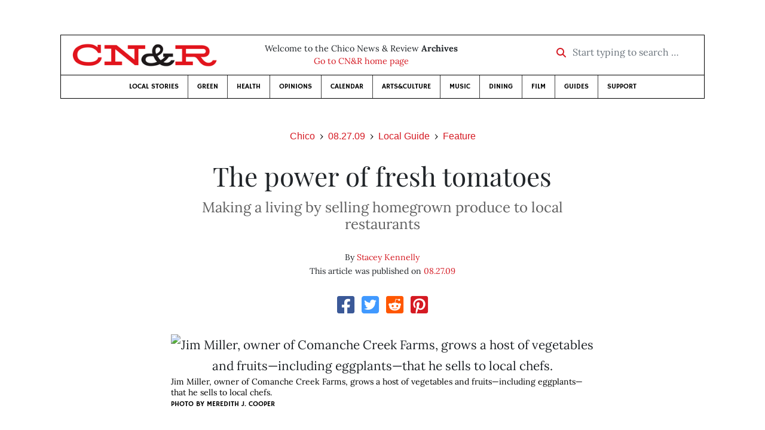

--- FILE ---
content_type: text/html; charset=utf-8
request_url: https://www.newsreview.com/chico/content/the-power-of-fresh-tomatoes/1159607/
body_size: 8785
content:



<!DOCTYPE html>
<html lang="en">
  <head>
    <meta charset="utf-8">
    <meta http-equiv="x-ua-compatible" content="ie=edge">
    <title>CN&amp;R • The power of fresh tomatoes</title>

    <meta http-equiv="Content-Type" content="text/html; charset=utf-8" />
    <meta name="viewport" content="width=device-width, initial-scale=1.0">

    <meta property="og:site_name" content="Chico News &amp; Review" />


    
  <link rel="canonical" href="https://www.newsreview.com/chico/content/the-power-of-fresh-tomatoes/1159607/">
  <link rel="shorturl" href="https://newsreview.com/oid/1159607/" />

  <meta name="description" content="CN&amp;R • Local Guide • Feature • The power of fresh tomatoes • Aug 27, 2009" />

  <meta name="twitter:card" content="summary_large_image">
  <meta name="twitter:title" content="The power of fresh tomatoes">
  <meta name="twitter:description" content="Making a living by selling homegrown produce to local restaurants.">

  <meta name="twitter:site" content="@ChicoNR">
  <meta name="twitter:creator" content="@ChicoNR">

  <meta property="og:title" content="CN&amp;R • Local Guide • Feature • The power of fresh tomatoes • Aug 27, 2009" />
  <meta property="og:type" content="article" />
  <meta property="og:url" content="https://www.newsreview.com/chico/content/the-power-of-fresh-tomatoes/1159607/" />
  <meta property="og:description" content="Making a living by selling homegrown produce to local restaurants." />

  <meta property="article:published_time" content="2009-08-26T15:35:05-07:00" />
  <meta property="article:modified_time" content="2011-04-22T01:45:28-07:00" />
  <meta property="article:section" content="Local Guide" />
  
    <meta property="article:tag" content="Agriculture" />
  
    <meta property="article:tag" content="Business" />
  
    <meta property="article:tag" content="Chico" />
  
    <meta property="article:tag" content="Environment" />
  
  <meta property="fb:admins" content="324969540859009" />
  <meta property="fb:app_id" content="324969540859009" />

  
    <link rel="image_src" href="https://www.newsreview.com/media/images/articles/featured/2020/07/1159607-01.jpg" />
    <meta property="og:image" content="https://www.newsreview.com/media/images/articles/featured/2020/07/1159607-01.jpg" />
    <meta name="twitter:image:src" content="https://www.newsreview.com/media/images/articles/featured/2020/07/1159607-01.jpg">
  


    <!-- HTML5 shim, for IE6-8 support of HTML5 elements -->
    <!--[if lt IE 9]>
      <script src="https://cdnjs.cloudflare.com/ajax/libs/html5shiv/3.7.3/html5shiv.min.js"></script>
    <![endif]-->

    



  <link rel="apple-touch-icon" sizes="57x57" href="https://d16zs7b90yfegl.cloudfront.net/static/favicon/cnr/apple-icon-57x57.cc1ce82a0da2.png">
  <link rel="apple-touch-icon" sizes="60x60" href="https://d16zs7b90yfegl.cloudfront.net/static/favicon/cnr/apple-icon-60x60.adda23fbd23a.png">
  <link rel="apple-touch-icon" sizes="72x72" href="https://d16zs7b90yfegl.cloudfront.net/static/favicon/cnr/apple-icon-72x72.8828af3e9339.png">
  <link rel="apple-touch-icon" sizes="76x76" href="https://d16zs7b90yfegl.cloudfront.net/static/favicon/cnr/apple-icon-76x76.672444376d20.png">
  <link rel="apple-touch-icon" sizes="114x114" href="https://d16zs7b90yfegl.cloudfront.net/static/favicon/cnr/apple-icon-114x114.71c37ae9d1bd.png">
  <link rel="apple-touch-icon" sizes="120x120" href="https://d16zs7b90yfegl.cloudfront.net/static/favicon/cnr/apple-icon-120x120.7f1a4afee6eb.png">
  <link rel="apple-touch-icon" sizes="144x144" href="https://d16zs7b90yfegl.cloudfront.net/static/favicon/cnr/apple-icon-144x144.8ae62cebebfa.png">
  <link rel="apple-touch-icon" sizes="152x152" href="https://d16zs7b90yfegl.cloudfront.net/static/favicon/cnr/apple-icon-152x152.ee3981687daa.png">
  <link rel="apple-touch-icon" sizes="180x180" href="https://d16zs7b90yfegl.cloudfront.net/static/favicon/cnr/apple-icon-180x180.325602578322.png">
  <link rel="icon" type="image/png" sizes="192x192"  href="https://d16zs7b90yfegl.cloudfront.net/static/favicon/cnr/android-icon-192x192.de594ad6c6b7.png">
  <link rel="icon" type="image/png" sizes="32x32" href="https://d16zs7b90yfegl.cloudfront.net/static/favicon/cnr/favicon-32x32.7cb761365702.png">
  <link rel="icon" type="image/png" sizes="96x96" href="https://d16zs7b90yfegl.cloudfront.net/static/favicon/cnr/favicon-96x96.fde70ee536ab.png">
  <link rel="icon" type="image/png" sizes="16x16" href="https://d16zs7b90yfegl.cloudfront.net/static/favicon/cnr/favicon-16x16.ccb642cfc0c7.png">
  <link rel="manifest" href="https://d16zs7b90yfegl.cloudfront.net/static/favicon/cnr/manifest.b58fcfa7628c.json">
  <meta name="msapplication-TileColor" content="#ffffff">
  <meta name="msapplication-TileImage" content="https://d16zs7b90yfegl.cloudfront.net/static/favicon/cnr/ms-icon-144x144.8ae62cebebfa.png">
  <meta name="theme-color" content="#ffffff">




    
      <link href="https://d16zs7b90yfegl.cloudfront.net/static/vendor/fontawesome/css/fontawesome.ebf19a7b820e.css" rel="stylesheet">
      <link href="https://d16zs7b90yfegl.cloudfront.net/static/vendor/fontawesome/css/all.f71b0a62b045.css" rel="stylesheet">
      <link rel="stylesheet" href="https://d16zs7b90yfegl.cloudfront.net/static/vendor/SlickNav/slicknav.min.cb0567a8e6fa.css" />
      <link href="https://d16zs7b90yfegl.cloudfront.net/static/css/project.min.21368e708a4e.css" rel="stylesheet" />
    

    

    

    
      
        <!-- Global site tag (gtag.js) - Google Analytics -->
        <script async src="https://www.googletagmanager.com/gtag/js?id=UA-350918-1"></script>
        <script>
          window.dataLayer = window.dataLayer || [];
          function gtag(){dataLayer.push(arguments);}
          gtag('js', new Date());

          gtag('config', 'UA-350918-1');
        </script>
      
    

    
      
        <script async src="https://securepubads.g.doubleclick.net/tag/js/gpt.js"></script>
        <script>
          window.googletag = window.googletag || {cmd: []};
          googletag.cmd.push(function() {
            
              googletag.defineSlot('/1003962/chico_content_ad_300x250_1', [300, 250], 'div-gpt-ad-1599602950694-0').addService(googletag.pubads());
            
              googletag.defineSlot('/1003962/chico_content_ad_300x250_2', [300, 250], 'div-gpt-ad-1599603076126-0').addService(googletag.pubads());
            
            googletag.pubads().enableSingleRequest();
            googletag.pubads().collapseEmptyDivs();
            googletag.enableServices();
          });
        </script>
      
    

  </head>

  <body>

    
      <div class="container">
        
          


  <header class="primary-nav">
    <div class="nav-header col">
      <a class="site-logo" href="/chico/">
        <img src="https://d16zs7b90yfegl.cloudfront.net/static/images/logos/cnr-isolated-redblack-300x52.b6fbc36b902e.png" width="100%">
      </a>
      <p>
        Welcome to the Chico News &amp; Review <strong>Archives</strong><br>
        <a href="https://chico.newsreview.com">
          
            Go to CN&amp;R home page
          
      </p>
      <form method="GET" action="/chico/search/">
        <div class="form-row align-items-center">
          <div class="col-auto">
            <label class="sr-only" for="inlineFormInputGroup">Start typing to search &hellip;</label>
            <div class="input-group mb-2">
              <div class="input-group-prepend">
                <div class="input-group-text"><a href="/chico/search/"><i class="fas fa-search"></i></a></div>
              </div>
              <input type="text" class="form-control" id="inlineFormInputGroup" name="search_term" placeholder="Start typing to search &hellip;">
              <input type="hidden" name="location" value="1">
            </div>
          </div>
        </div>
      </form>
    </div>

    <div class="header-nav">
      <nav class="main-nav clearfix">
        <div class="menu-main-nav-container">
          <ul id="menu-main-nav" class="menu">
              
              <li class="menu-item">
                <a href="/chico/section/local-stories/92152/">Local Stories</a>
              </li>
              <li class="menu-item">
                <a href="/chico/section/green/312487/">Green</a>
              </li>
              <li class="menu-item">
                <a href="/chico/section/health/1953145/">Health</a>
              </li>
              <li class="menu-item">
                <a href="/chico/section/opinions/92158/">Opinions</a>
              </li>
              <li class="menu-item">
                <a href="https://chico.newsreview.com/calendar/">Calendar</a>
              </li>
              <li class="menu-item">
                <a href="/chico/section/artsculture/36568/">Arts&amp;Culture</a>
              </li>
              <li class="menu-item">
                <a href="/chico/section/music/36586/">Music</a>
              </li>
              <li class="menu-item">
                <a href="/chico/section/dining/92155/">Dining</a>
              </li>
              <li class="menu-item">
                <a href="/chico/section/film/36594/">Film</a>
              </li>
              <li class="menu-item">
                <a href="/chico/section/guides/36558/">Guides</a>
              </li>
              <li class="nav-item menu-item-highlight">
                <a href="https://chico.newsreview.com/support-local-independent-journalism/" target="_blank">Support</a>
              </li>

            
          </ul>
        </div>
      </nav>
    </div>
  </header>


        

        <div class="main-content">
          

          
  <div class="row">

    <div class="col">
      <ul class="breadcrumb justify-content-center">
        <li class="breadcrumb-item"><a href="/chico/">Chico</a></li>
        <li class="breadcrumb-item"><a href="/chico/issue/2009-08-27/">08.27.09</a></li>
        <li class="breadcrumb-item"><a href="/chico/section/local-guide/995208/">Local Guide</a></li>
        <li class="breadcrumb-item active"><a href="/chico/category/feature/995209/">Feature</a></li>
      </ul>

      <div class="row">

        <div class="offset-md-1 col-md-10 offset-lg-2 col-lg-8">
          <article class="article oid-1159607">

            <h1 class="text-center">The power of fresh tomatoes</h1>

            
              <h2 class="nr-subheading text-center">Making a living by selling homegrown produce to local restaurants</h2>
            

            <div class="article-meta mb-4 text-center">
              
                <p class="meta-authors">
  By <a href="/author/stacey-kennelly/1159606/">Stacey Kennelly</a>
</p>


                
              

              <p class="meta-ts">
                This article was published on <a href="/chico/issue/2009-08-27/">08.27.09</a>
              </p>
            </div>

            <section>
              <div class="mb-4">
                <div class="social-media-icons">
    <div class="text-center center-block">
        <a href="https://www.facebook.com/sharer/sharer.php?u=https%3A//www.newsreview.com/chico/content/the-power-of-fresh-tomatoes/1159607/"><i class="social-fb fab fa-square-facebook fa-2x social"></i></a>
        <a href="https://twitter.com/intent/tweet/?text=The power of fresh tomatoes&url=https%3A//www.newsreview.com/chico/content/the-power-of-fresh-tomatoes/1159607/&via=ChicoNR"><i class="social-tw fab fa-square-twitter fa-2x social"></i></a>
        <a href="https://reddit.com/submit?url=https%3A//www.newsreview.com/chico/content/the-power-of-fresh-tomatoes/1159607/&title=The power of fresh tomatoes"><i class="social-reddit fab fa-reddit-square fa-2x social"></i></a>
        <a href="https://pinterest.com/pin/create/button/?url=https%3A//www.newsreview.com/chico/content/the-power-of-fresh-tomatoes/1159607/&media=https://www.newsreview.com/media/images/articles/featured/2020/07/1159607-01.jpg&description=Making a living by selling homegrown produce to local restaurants."><i class="social-pinterest fab fa-pinterest-square fa-2x social"></i></a>
        
    </div>
</div>

              </div>

              
                

<figure class="article-image article-1159607 mb-4"><img src="/media/images/articles/featured/2020/07/1159607-01.jpg" alt="Jim Miller, owner of Comanche Creek Farms, grows a host of vegetables and fruits—including eggplants—that he sells to local chefs."><figcaption><p class="photo-caption">Jim Miller, owner of Comanche Creek Farms, grows a host of vegetables and fruits—including eggplants—that he sells to local chefs.</p><p><span class="photo-credit-type">Photo By </span><span class="photo-credit">meredith j. cooper</span></p></figcaption></figure>

              

              <div class="my-5">
                
                  <div class="body-sidebar">

                    

                    

                     
                      <div class="body-sidebar-item gdfp-body-placement-1">
                        <!-- /1003962/chico_content_ad_300x250_1 -->
<div id='div-gpt-ad-1599602950694-0' style='width: 300px; height: 250px;'>
  <script>
    googletag.cmd.push(function() {  googletag.display('div-gpt-ad-1599602950694-0');  });
  </script>
</div>

                      </div>
                    

                  </div>
                

                

                

                <p><b>Jim Miller worked in the construction business</b> for 20 years before a light bulb switched on.</p>

<p>In the mid-’90s, while living in Chico and working on a job out of town, he went for a meal at a Mendocino restaurant and was shocked when he was served tomatoes that had the texture and flavor of Styrofoam—in the middle of August.</p>

<p>It seemed a crime to Miller, who had brought his usual bunch of Chico-grown produce with him to Mendocino, including juicy, ripe heirloom tomatoes.</p>

<p>“That’s when it clicked,” he said.</p>

<p>He brought samples to the chef and asked if the restaurant would like to purchase them, and it was a deal. The direction of Miller’s life began to change.</p>

<p>He sold his one-acre property in Chico and relocated to an abandoned walnut orchard on Speedway Avenue off the Midway, and up against the riparian habitat of Comanche Creek. The land had been abandoned for eight years and was absent of all plant and animal life. Miller couldn’t even find an earthworm in the soil, he said.</p>

<p>However, the sandy loam was perfect for growing tomatoes, and Miller’s farm was certified as organic in 1998.</p>

<p>Miller, a champion of sustainability and self-described “foodie,” is the owner of Comanche Creek Farms, a 14-acre farm that has been sustainably growing, harvesting and selling produce to restaurants in Chico since its inception.</p>

<p>Today, Comanche Creek sells produce to nine businesses in Chico, including S&amp;S Produce and Natural Foods, Chico Natural Foods, and fine restaurants such as Red Tavern and Sierra Nevada Restaurant and Taproom, which have been faithful partners since the beginning of Miller’s business.</p>

<p>The remainder of Miller’s revenue comes from selling his products to Veritable Vegetable, a San Francisco-based company that promotes sustainable agriculture.</p>

<p>“What got me started was dealing with chefs directly and building our farm around what they wanted and needed,” he explained. “Unlike in the Salinas area, where the temperatures are more consistent, we deal with a lot of temperature fluctuations here in Butte County, so we have to grow what works for us—tomatoes, summer squashes, eggplants, and herbs, to name a few.”</p>
<figure class="article-image article-1159607 mb-4"><img alt="" src="/media/images/articles/c/2009-08-27/1159607-02.jpg"><figcaption><p class="photo-caption">You can find peppers of all different colors at Comanche Creek Farms.</p><p><span class="photo-credit-type">Photo By </span><span class="photo-credit">meredith j. cooper</span></p></figcaption></figure>

<p><b>Comanche Creek, located just south of Chico,</b> is a charming getaway, where an intricate system of planting, growing and harvesting ensures a simpler life for the Miller family. Miller, his wife, two adult sons and daughter-in-law, along with eight year-round employees, get their hands dirty on a daily basis, especially in the booming summer months, when they work long hours, seven days a week, and employ up to 35 people.</p>

<p>“The earth takes care of itself,” Miller said while standing in the shade of an oak tree. “You just have to augment it a little bit, tweak it a little bit, sustain it a little bit.”</p>



<p>Miller’s respect for the environment and sustainable tendencies stem back to his childhood, when he began working in the fields at age 8, and his father grew his family’s produce in a large garden. Miller was also a member of 4-H and the Future Farmers of America throughout his time at Chico High School, he said.</p>

<p>He journeyed the couple hundred yards to Chico State, where he majored in biology and minored in agriculture. During his senior year, he married and realized “life costs a little more for two than one,” he said, and got his contractor’s license at age 22.</p>

<p>In April, Miller expanded his business by joining the Community Supported Agriculture movement, which allows organic farmers to sell directly to consumers, who pay $25 to $35 in advance for fresh, organic produce that can be picked up weekly at California Harvest on Entler Avenue.</p>

<p>Members of the Miller family pack more than 75 large boxes each week with a variety of vegetables and fruits, intended to feed a family or two vegetarians.</p>

<p>“Basically, you need to eat the rainbow,” Miller said.</p>

<p>But quaint Comanche Creek can’t always provide that rainbow for consumers and restaurants, for reasons ranging from Chico’s weather conditions to soil composition, so Miller shares produce with smaller farmers along the North Coast. That way, he doesn’t flood the Chico market with the same products other farmers are offering, and he is able to sell a well-rounded variety of produce.</p>

<p>“Part of sustainability is sustaining your family,” he said. “If everyone goes to the same market to sell the same things, you’ll flood the market, and no one will make any money.”</p>

<p><b>Even the waxed boxes that Miller packs</b> and sells are earth-friendly. After the boxes are emptied by customers, he takes them to CleanFlame in Oroville, a facility that recycles waxed boxes into fireplace logs. He takes the logs and sells them back to businesses, which benefits Miller, the buyer and the landfills where the boxes would have rotted had they been thrown away.</p>

<p>Comanche Creek does not sell produce at the Thursday or Saturday farmers’ markets, where vendors often sell products that are grown on conventional farms, and are sometimes treated with toxic fertilizers and pesticides. The term “certified,” as it refers to the farmers’ market, simply promises that those farmers grew their own produce, he said.</p>

<p>Instead, Miller is a stickler for safe growing practices, and multiple entities keep tabs on certified-organic farms such as Comanche Creek to ensure their practices align with strict guidelines, which are set forth by the National Organic Program and enforced by the California Organic Farmers Association.</p>

<p>To the layperson, the most important practice is the use of fertilizers and pesticides, most of which are toxic and used by conventional farmers to kill weeds and pests, as well as spur the growth of their crops and encourage faster turnover.</p>

<p>Miller uses a pyrethrum-based pesticide, which is made from the chrysanthemum plant, as well as organic fungicides that “kill fungus with fungus,” he said. While some bacteria are used on the plants to kill pests, it’s important to understand that some bacteria that are bad for insects can be beneficial to humans.</p>

<p>And as for weed control, instead of using toxic substances, such as Round-Up, Miller employs some “very diligent Hmong ladies,” he said gratefully.</p>

<p>Comanche Creek has made use of all the space it has in its current location, and Miller is uncertain what direction the farm will take if it expands in the future, he said.</p>

<p>For now, as the summer months wind down, Chicoans can continue to expect some local restaurants to stock their shelves and dish up plates made with produce grown by locals, for locals.</p>

<p>“It just tastes better,” Miller said.</p>

                
                  <div class="gdfp-body-placement-2 center-placement mt-5">
                    <!-- /1003962/chico_content_ad_300x250_2 -->
<div id='div-gpt-ad-1599603076126-0' style='width: 300px; height: 250px;'>
  <script>
    googletag.cmd.push(function() {  googletag.display('div-gpt-ad-1599603076126-0');  });
  </script>
</div>

                  </div>
              
              </div>

              

              
                <div class="mt-5 mb-5 social-media-bottom">
                  <div class="social-media-icons">
    <div class="text-center center-block">
        <a href="https://www.facebook.com/sharer/sharer.php?u=https%3A//www.newsreview.com/chico/content/the-power-of-fresh-tomatoes/1159607/"><i class="social-fb fab fa-square-facebook fa-2x social"></i></a>
        <a href="https://twitter.com/intent/tweet/?text=The power of fresh tomatoes&url=https%3A//www.newsreview.com/chico/content/the-power-of-fresh-tomatoes/1159607/&via=ChicoNR"><i class="social-tw fab fa-square-twitter fa-2x social"></i></a>
        <a href="https://reddit.com/submit?url=https%3A//www.newsreview.com/chico/content/the-power-of-fresh-tomatoes/1159607/&title=The power of fresh tomatoes"><i class="social-reddit fab fa-reddit-square fa-2x social"></i></a>
        <a href="https://pinterest.com/pin/create/button/?url=https%3A//www.newsreview.com/chico/content/the-power-of-fresh-tomatoes/1159607/&media=https://www.newsreview.com/media/images/articles/featured/2020/07/1159607-01.jpg&description=Making a living by selling homegrown produce to local restaurants."><i class="social-pinterest fab fa-pinterest-square fa-2x social"></i></a>
        
    </div>
</div>

                </div>
              

              <div class="article-tags mb-5">
                
  <div class="the-tags">
    
      <span>Read more on these topics: </span>
    
    <ul class="list-inline">
      

      
        <li class="list-inline-item"><a href="/tag/agriculture/596996/">Agriculture</a></li>
      
        <li class="list-inline-item"><a href="/tag/business/324168/">Business</a></li>
      
        <li class="list-inline-item"><a href="/tag/chico/324187/">Chico</a></li>
      
        <li class="list-inline-item"><a href="/tag/environment/324182/">Environment</a></li>
      
    </ul>
  </div>

              </div>

              
                <div class="related-articles mt-5">
                  <h3 class="text-center mb-4">More <a href="/chico/section/local-guide/995208/">Local Guide</a> &raquo; <a href="/chico/category/feature/995209/">Feature</a></h3>

                  
                    <div class="media mb-0 related-article">
                      <a href="/chico/content/going-locavore-in-chico/1159605/" class="align-self-center">
                        
                          <img src="/media/cache/56/bf/56bf2b5974f61dc2648cb84094d57a50.png" class="mr-3" alt="Going ‘locavore’ in Chico">
                        
                      </a>
                      <div class="media-body mb-0">
                        <h5 class="mt-0">
                          <a href="/chico/content/going-locavore-in-chico/1159605/">Going ‘locavore’ in Chico</a>
                        </h5>
                        <p class="mb-0">Local restaurateurs are increasingly buying produce and meat from local suppliers.</p>
                        <p class="issue-date">
                          Published on <a href="/chico/issue/2009-08-27/">08.27.09</a>
                        </p>
                      </div>

                    </div>

                    <hr>
                  
                    <div class="media mb-0 related-article">
                      <a href="/chico/content/homemade-heaven/1052190/" class="align-self-center">
                        
                          <img src="/media/cache/a0/c1/a0c1347e7d79cd55998047842fc163f9.png" class="mr-3" alt="Homemade heaven">
                        
                      </a>
                      <div class="media-body mb-0">
                        <h5 class="mt-0">
                          <a href="/chico/content/homemade-heaven/1052190/">Homemade heaven</a>
                        </h5>
                        <p class="mb-0">Made in Chico is <i>the</i> spot to go for locally created foods, including products from Bordin Bees, Bella Sun Luci, Penna and TJ Farms.</p>
                        <p class="issue-date">
                          Published on <a href="/chico/issue/2009-07-30/">07.30.09</a>
                        </p>
                      </div>

                    </div>

                    <hr>
                  
                    <div class="media mb-0 related-article">
                      <a href="/chico/content/fruit-of-the-vine/1052194/" class="align-self-center">
                        
                          <img src="/media/cache/81/06/81062dbf85a2f572af1c739e02450443.png" class="mr-3" alt="Fruit of the vine">
                        
                      </a>
                      <div class="media-body mb-0">
                        <h5 class="mt-0">
                          <a href="/chico/content/fruit-of-the-vine/1052194/">Fruit of the vine</a>
                        </h5>
                        <p class="mb-0">Vintners from Chico and surrounding cities—including Odyssey Winery &amp; Vineyards—offer their special varieties of wine.</p>
                        <p class="issue-date">
                          Published on <a href="/chico/issue/2009-07-30/">07.30.09</a>
                        </p>
                      </div>

                    </div>

                    <hr>
                  
                    <div class="media mb-0 related-article">
                      <a href="/chico/content/staycation-planner/1021109/" class="align-self-center">
                        
                          <img src="/media/cache/92/1f/921fff4f99bd271fdf2f90ae3a51c33c.png" class="mr-3" alt="Staycation planner">
                        
                      </a>
                      <div class="media-body mb-0">
                        <h5 class="mt-0">
                          <a href="/chico/content/staycation-planner/1021109/">Staycation planner</a>
                        </h5>
                        <p class="mb-0">Local vacationing sound good? Here are some attractions to consider for your itinerary this summer.</p>
                        <p class="issue-date">
                          Published on <a href="/chico/issue/2009-06-25/">06.25.09</a>
                        </p>
                      </div>

                    </div>

                    <hr>
                  
                    <div class="media mb-0 related-article">
                      <a href="/chico/content/tourism-begins-at-home/1021088/" class="align-self-center">
                        
                          <img src="/media/cache/6b/5f/6b5faa6d425b4939b5f5ef3a1f3af2a4.png" class="mr-3" alt="Tourism begins at home">
                        
                      </a>
                      <div class="media-body mb-0">
                        <h5 class="mt-0">
                          <a href="/chico/content/tourism-begins-at-home/1021088/">Tourism begins at home</a>
                        </h5>
                        <p class="mb-0">Butte County proprietors and officials love travelers, but keeping local vacationers in their vicinity is a particular focus.</p>
                        <p class="issue-date">
                          Published on <a href="/chico/issue/2009-06-25/">06.25.09</a>
                        </p>
                      </div>

                    </div>

                    
                  
                </div>
              

              <div class="desert-net-real-player">
                <script id="fdncms-carousel-top-stories-video" src="https://www.hub.fdncms.com/gyrobase/Responsive/Components/Content/TopStoriesVideo?cb=13ed4944&key=fc52534b85868604867aea01f3fe6eee&req=js&vri=2&label=Recent+Articles&pcolor=e2141c" async></script>
              </div>
            </section>

          </article>
        </div>

      </div>
    </div>
  </div>


          



  <div class="row my-5">
    <div class="offset-md-1 col-md-10 offset-lg-2 col-lg-8 text-center">
      <a class="btn btn-primary" href="/newsletters/sign-up/chico/">Sign up for our newsletter!</a>
    </div>
  </div>


        </div>

      </div> <!-- /container -->
    


    
      
        


<section id="footer">
  <div class="container">
    <div class="row d-flex align-items-center">
      <div class="col-sm-6">
        <div class="footer-brand py-4">
          <a class="site-logo" href="/chico/">
            <img src="https://d16zs7b90yfegl.cloudfront.net/static/images/logos/cnr-isolated-redblack-300x52.b6fbc36b902e.png" width="100%">
          </a>

          <p>
            Thank you for visiting the Chico News &amp; Review.
          </p>

          <small>
            &copy; Chico News &amp; Review.  All rights reserved.
          </small>
        </div>
      </div>

      <div class="col-sm-6">
        <div class="visit-new-location">
          <a href="https://chico.newsreview.com">Visit us at our new location <i class="fas fa-long-arrow-alt-right"></i></a>
        </div>

        <div class="footer-links">
          <ul class="list-unstyled">
            <li>
              <ul class="list-inline">
                <li class="list-inline-item">
                  <a href="https://www.facebook.com/ChicoNewsandReview" target="_blank"><i class="fab fa-square-facebook fa-2x social-fb"></i></a>
                </li>
                <li class="list-inline-item">
                  <a href="https://twitter.com/ChicoNR"><i class="fab fa-square-twitter fa-2x social-tw"></i></a>
                </li>
                <li class="list-inline-item">
                  <a href="https://www.youtube.com/channel/UCXKJqO8mem5vtnFVMB_Fplg"><i class="fab fa-square-youtube fa-2x social-yt"></i></a>
                </li>
              </ul>
            </li>
            <li><a href="https://chico.newsreview.com/contact-us/">Drop us a line</a></li>
            <li><a href="https://chico.newsreview.com/letter-to-the-editor/">Letter to the editor</a></li>
            <li><a href="https://chico.newsreview.com/news-tips/">Got a news tip?</a></li>
          </ul>

          <ul class="list-unstyled with-icons">
            <li><a href="https://chico.newsreview.com">CN&amp;R Home</a></li>
            <li><a href="https://chicobestof.com" target="_blank">Best of Chico</a></li>
            <li><a href="http://discoverbuttecounty.net" target="_blank">Discover Butte County</a></li>
            <li><a href="https://nrpubs.com" target="_blank">N&amp;R Publications</a></li>
            <li><a href="https://independentjournalismfund.org/" target="_blank">Independent Journalism Fund</a></li>
            <li><a href="https://letterstothefuture.org" target="_blank">Letters to the Future</a></li>
            <li><a href="https://chico.newsreview.com/privacy-policy/">Privacy Policy</a></li>
            <li><a href="/terms-of-use/">Terms of use</a></li>
          </ul>
        </div>  <!-- .footer-links -->
      </div>
    </div>
  </div>
</section>

      
    

    

    
      <script src="https://d16zs7b90yfegl.cloudfront.net/static/js/vendors.min.516760e6efc6.js"></script>
      <script src="https://d16zs7b90yfegl.cloudfront.net/static/vendor/SlickNav/jquery.slicknav.min.abb6ece52a5d.js"></script>
      <script src="https://d16zs7b90yfegl.cloudfront.net/static/js/project.min.8b4c64cf9236.js"></script>

      <script type="text/javascript">
        $(function(){
          $('#menu-main-nav').slicknav({
            appendTo: '.header-nav',
            label: '',
            duration: 500,
            allowParentLinks: true
          });
        });
      </script>

      <script>
        $(document).ready(function(){
          $('[data-toggle="tooltip"]').tooltip();
        });
      </script>
    
  </body>
</html>


--- FILE ---
content_type: text/html; charset=utf-8
request_url: https://www.google.com/recaptcha/api2/aframe
body_size: 271
content:
<!DOCTYPE HTML><html><head><meta http-equiv="content-type" content="text/html; charset=UTF-8"></head><body><script nonce="qVyjk8FKXZHAVwaDr3Sz4Q">/** Anti-fraud and anti-abuse applications only. See google.com/recaptcha */ try{var clients={'sodar':'https://pagead2.googlesyndication.com/pagead/sodar?'};window.addEventListener("message",function(a){try{if(a.source===window.parent){var b=JSON.parse(a.data);var c=clients[b['id']];if(c){var d=document.createElement('img');d.src=c+b['params']+'&rc='+(localStorage.getItem("rc::a")?sessionStorage.getItem("rc::b"):"");window.document.body.appendChild(d);sessionStorage.setItem("rc::e",parseInt(sessionStorage.getItem("rc::e")||0)+1);localStorage.setItem("rc::h",'1769763582700');}}}catch(b){}});window.parent.postMessage("_grecaptcha_ready", "*");}catch(b){}</script></body></html>